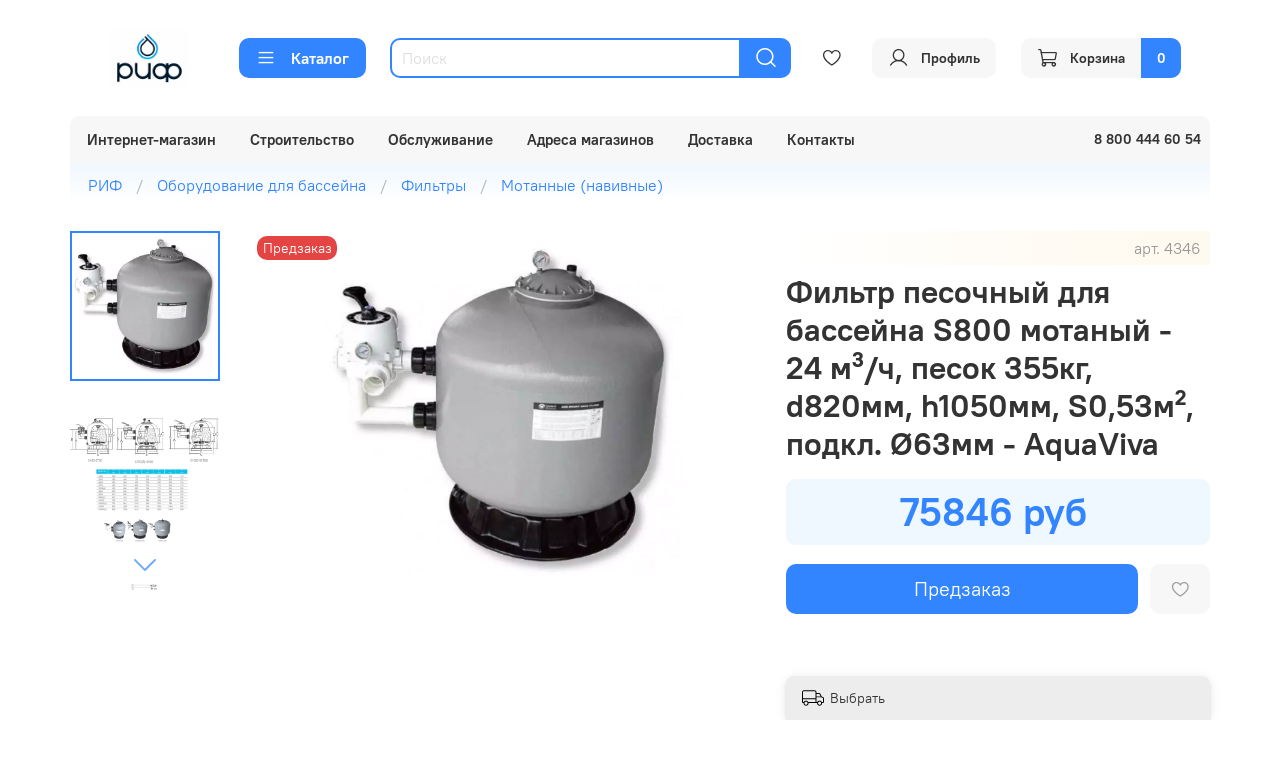

--- FILE ---
content_type: text/css
request_url: https://static.insales-cdn.com/assets/1/435/4055475/1728660749/theme.css
body_size: 6592
content:
/* line 1, _settings.scss */
:root {
  --bg: var(--draft-bg, #FFFFFF);
  --bg-is-light: var(--draft-bg-is-light, true);
  --bg-minor-shade: var(--draft-bg-minor-shade, #f7f7f7);
  --bg-minor-shade-is-light: var(--draft-bg-minor-shade-is-light, true);
  --bg-major-shade: var(--draft-bg-major-shade, #ededed);
  --bg-major-shade-is-light: var(--draft-bg-major-shade-is-light, true);
  --bg-half-shade: var(--draft-bg-half-shade, #808080);
  --bg-half-shade-is-dark: var(--draft-bg-half-shade-is-dark, true);
  --color-btn-bg: var(--draft-color-btn-bg, #3385FF);
  --color-btn-bg-is-dark: var(--draft-color-btn-bg-is-dark, true);
  --color-btn-bg-minor-shade: var(--draft-color-btn-bg-minor-shade, #4791ff);
  --color-btn-bg-minor-shade-is-dark: var(--draft-color-btn-bg-minor-shade-is-dark, true);
  --color-btn-bg-major-shade: var(--draft-color-btn-bg-major-shade, #5c9dff);
  --color-btn-bg-major-shade-is-dark: var(--draft-color-btn-bg-major-shade-is-dark, true);
  --color-btn-bg-half-shade: var(--draft-color-btn-bg-half-shade, #99c2ff);
  --color-btn-bg-half-shade-is-light: var(--draft-color-btn-bg-half-shade-is-light, true);
  --color-accent-text: var(--draft-color-accent-text, #8F95A1);
  --color-accent-text-is-dark: var(--draft-color-accent-text-is-dark, true);
  --color-accent-text-minor-shade: var(--draft-color-accent-text-minor-shade, #9ba0ab);
  --color-accent-text-minor-shade-is-dark: var(--draft-color-accent-text-minor-shade-is-dark, true);
  --color-accent-text-major-shade: var(--draft-color-accent-text-major-shade, #a6abb5);
  --color-accent-text-major-shade-is-dark: var(--draft-color-accent-text-major-shade-is-dark, true);
  --color-accent-text-half-shade: var(--draft-color-accent-text-half-shade, #c7cad1);
  --color-accent-text-half-shade-is-light: var(--draft-color-accent-text-half-shade-is-light, true);
  --color-text-dark: var(--draft-color-text-dark, #333333);
  --color-text-dark-is-dark: var(--draft-color-text-dark-is-dark, true);
  --color-text-dark-minor-shade: var(--draft-color-text-dark-minor-shade, #474747);
  --color-text-dark-minor-shade-is-dark: var(--draft-color-text-dark-minor-shade-is-dark, true);
  --color-text-dark-major-shade: var(--draft-color-text-dark-major-shade, #5c5c5c);
  --color-text-dark-major-shade-is-dark: var(--draft-color-text-dark-major-shade-is-dark, true);
  --color-text-dark-half-shade: var(--draft-color-text-dark-half-shade, #999999);
  --color-text-dark-half-shade-is-dark: var(--draft-color-text-dark-half-shade-is-dark, true);
  --color-text-light: var(--draft-color-text-light, #ffffff);
  --color-text-light-is-light: var(--draft-color-text-light-is-light, true);
  --color-text-light-minor-shade: var(--draft-color-text-light-minor-shade, #f7f7f7);
  --color-text-light-minor-shade-is-light: var(--draft-color-text-light-minor-shade-is-light, true);
  --color-text-light-major-shade: var(--draft-color-text-light-major-shade, #ededed);
  --color-text-light-major-shade-is-light: var(--draft-color-text-light-major-shade-is-light, true);
  --color-text-light-half-shade: var(--draft-color-text-light-half-shade, #808080);
  --color-text-light-half-shade-is-dark: var(--draft-color-text-light-half-shade-is-dark, true);
  --icons_pack: var(--draft-icons_pack, insales-default);
  --controls-btn-border-radius: var(--draft-controls-btn-border-radius, 10px);
  --color-notice-warning: var(--draft-color-notice-warning, #fff3cd);
  --color-notice-warning-is-light: var(--draft-color-notice-warning-is-light, true);
  --color-notice-warning-minor-shade: var(--draft-color-notice-warning-minor-shade, #fff3ca);
  --color-notice-warning-minor-shade-is-light: var(--draft-color-notice-warning-minor-shade-is-light, true);
  --color-notice-warning-major-shade: var(--draft-color-notice-warning-major-shade, #fff2c8);
  --color-notice-warning-major-shade-is-light: var(--draft-color-notice-warning-major-shade-is-light, true);
  --color-notice-warning-half-shade: var(--draft-color-notice-warning-half-shade, #ffedb3);
  --color-notice-warning-half-shade-is-light: var(--draft-color-notice-warning-half-shade-is-light, true);
  --color-notice-success: var(--draft-color-notice-success, #d4edda);
  --color-notice-success-is-light: var(--draft-color-notice-success-is-light, true);
  --color-notice-success-minor-shade: var(--draft-color-notice-success-minor-shade, #d3ecd9);
  --color-notice-success-minor-shade-is-light: var(--draft-color-notice-success-minor-shade-is-light, true);
  --color-notice-success-major-shade: var(--draft-color-notice-success-major-shade, #d1ecd7);
  --color-notice-success-major-shade-is-light: var(--draft-color-notice-success-major-shade-is-light, true);
  --color-notice-success-half-shade: var(--draft-color-notice-success-half-shade, #bee4c7);
  --color-notice-success-half-shade-is-light: var(--draft-color-notice-success-half-shade-is-light, true);
  --color-notice-error: var(--draft-color-notice-error, #f8d7da);
  --color-notice-error-is-light: var(--draft-color-notice-error-is-light, true);
  --color-notice-error-minor-shade: var(--draft-color-notice-error-minor-shade, #f8d7da);
  --color-notice-error-minor-shade-is-light: var(--draft-color-notice-error-minor-shade-is-light, true);
  --color-notice-error-major-shade: var(--draft-color-notice-error-major-shade, #f8d5d8);
  --color-notice-error-major-shade-is-light: var(--draft-color-notice-error-major-shade-is-light, true);
  --color-notice-error-half-shade: var(--draft-color-notice-error-half-shade, #f5c4c8);
  --color-notice-error-half-shade-is-light: var(--draft-color-notice-error-half-shade-is-light, true);
  --color-notice-info: var(--draft-color-notice-info, #cce5ff);
  --color-notice-info-is-light: var(--draft-color-notice-info-is-light, true);
  --color-notice-info-minor-shade: var(--draft-color-notice-info-minor-shade, #cae4ff);
  --color-notice-info-minor-shade-is-light: var(--draft-color-notice-info-minor-shade-is-light, true);
  --color-notice-info-major-shade: var(--draft-color-notice-info-major-shade, #c8e3ff);
  --color-notice-info-major-shade-is-light: var(--draft-color-notice-info-major-shade-is-light, true);
  --color-notice-info-half-shade: var(--draft-color-notice-info-half-shade, #b3d7ff);
  --color-notice-info-half-shade-is-light: var(--draft-color-notice-info-half-shade-is-light, true);
  --font-family: var(--draft-font-family, "PT Root UI");
  --font-size: var(--draft-font-size, 16px);
  --font-family-heading: var(--draft-font-family-heading, "PT Root UI");
  --heading-ratio: var(--draft-heading-ratio, 2.3);
  --heading-weight: var(--draft-heading-weight, 600);
  --collection_count: var(--draft-collection_count, 12);
  --search_count: var(--draft-search_count, 15);
  --blog_size: var(--draft-blog_size, 6);
  --product_not_available: var(--draft-product_not_available, preorder);
  --layout-content-max-width: var(--draft-layout-content-max-width, 1140px);
  --delta_sidebar: var(--draft-delta_sidebar, 1);
  --type_sidebar: var(--draft-type_sidebar, normal);
  --sidebar_index_show: var(--draft-sidebar_index_show, false);
  --sidebar_index_position: var(--draft-sidebar_index_position, left);
  --sidebar_collection_show: var(--draft-sidebar_collection_show, true);
  --sidebar_collection_position: var(--draft-sidebar_collection_position, left);
  --sidebar_cart_show: var(--draft-sidebar_cart_show, false);
  --sidebar_cart_position: var(--draft-sidebar_cart_position, left);
  --sidebar_product_show: var(--draft-sidebar_product_show, false);
  --sidebar_product_position: var(--draft-sidebar_product_position, left);
  --sidebar_blog_show: var(--draft-sidebar_blog_show, false);
  --sidebar_blog_position: var(--draft-sidebar_blog_position, left);
  --sidebar_article_show: var(--draft-sidebar_article_show, false);
  --sidebar_article_position: var(--draft-sidebar_article_position, left);
  --sidebar_page_show: var(--draft-sidebar_page_show, false);
  --sidebar_page_position: var(--draft-sidebar_page_position, left);
  --sidebar_compare_show: var(--draft-sidebar_compare_show, false);
  --sidebar_compare_position: var(--draft-sidebar_compare_position, left);
  --sidebar_search_show: var(--draft-sidebar_search_show, false);
  --sidebar_search_position: var(--draft-sidebar_search_position, left);
  --feedback_captcha_enabled: var(--draft-feedback_captcha_enabled, false);
  --favorite_enabled: var(--draft-favorite_enabled, true);
  --compare_enabled: var(--draft-compare_enabled, false); }

/* line 4, theme.scss */
.outside-widgets .delete-widget-link {
  display: none; }

/* line 8, theme.scss */
.outside-widgets .add-widget-link {
  display: none; }

/* line 12, theme.scss */
[data-fixed-panels] .delete-widget-link {
  display: none; }

@media (max-width: 768px) {
  /* line 17, theme.scss */
  [style*="--is-editor:true"] .outside-widgets {
    display: none; }

  /* line 21, theme.scss */
  .edit-widget-buttons .widget-name {
    display: none !important; }

  /* line 25, theme.scss */
  [data-fixed-panels] [data-widget-add] {
    display: none; }

  /* line 32, theme.scss */
  body[data-theme-template="search"] .widget-type_system_widget_v4_breadcrumbs_1 {
    display: none; }
  /* line 33, theme.scss */
  body[data-theme-template="search"] .page-headding {
    display: none; }

  /* line 38, theme.scss */
  .widget-type_widget_v4_breadcrumbs_1_94b77e1e3e0618e37197135b5de66ea7 .layout__content .breadcrumb-item .breadcrumb-page {
    display: none !important; }
  /* line 39, theme.scss */
  .widget-type_widget_v4_breadcrumbs_1_94b77e1e3e0618e37197135b5de66ea7 .layout__content a {
    color: #3385ff !important; }

  /* line 45, theme.scss */
  .header-mobile-panel .header__logo img {
    max-width: 180px; }

  /* line 48, theme.scss */
  header .header.is-show-mobile {
    margin-bottom: 0 !important; }
    /* line 52, theme.scss */
    header .header.is-show-mobile .header__mobile-head button {
      background: #ffc2c2;
      border: 1px solid white; }
      /* line 56, theme.scss */
      header .header.is-show-mobile .header__mobile-head button span::before {
        font-size: 29px; }
    /* line 62, theme.scss */
    header .header.is-show-mobile .header-part-top {
      background: white; }
      /* line 65, theme.scss */
      header .header.is-show-mobile .header-part-top .header-part-top__inner {
        padding: 18px !important; }
        /* line 68, theme.scss */
        header .header.is-show-mobile .header-part-top .header-part-top__inner .header__area-menu {
          padding: 0; }
          /* line 71, theme.scss */
          header .header.is-show-mobile .header-part-top .header-part-top__inner .header__area-menu ul.header__menu {
            padding: 0;
            margin-bottom: 29px; }
            /* line 75, theme.scss */
            header .header.is-show-mobile .header-part-top .header-part-top__inner .header__area-menu ul.header__menu li.header__menu-item {
              padding: 0;
              margin: 0;
              border-bottom: 1px solid #d0d0ff; }
              /* line 80, theme.scss */
              header .header.is-show-mobile .header-part-top .header-part-top__inner .header__area-menu ul.header__menu li.header__menu-item a {
                display: block;
                font-size: 16px;
                color: #0066bf !important;
                padding: 14px 9px;
                border: 3px solid white;
                border-radius: 0;
                background: aliceblue; }
                /* line 89, theme.scss */
                header .header.is-show-mobile .header-part-top .header-part-top__inner .header__area-menu ul.header__menu li.header__menu-item a:hover {
                  text-decoration: underline;
                  color: 0088ff;
                  background: white; }
        /* line 99, theme.scss */
        header .header.is-show-mobile .header-part-top .header-part-top__inner .header__area-contacts a {
          font-weight: bold; }
          /* line 102, theme.scss */
          header .header.is-show-mobile .header-part-top .header-part-top__inner .header__area-contacts a.mobile-menu {
            font-size: 18px; }
            /* line 105, theme.scss */
            header .header.is-show-mobile .header-part-top .header-part-top__inner .header__area-contacts a.mobile-menu:hover {
              text-decoration: underline; }
        /* line 111, theme.scss */
        header .header.is-show-mobile .header-part-top .header-part-top__inner .cut-list__dropdown {
          padding: 8px 18px;
          border: 2px solid #e6eeff;
          background: aliceblue;
          height: 40px;
          margin-top: 1px;
          border-radius: 18px; }
          /* line 119, theme.scss */
          header .header.is-show-mobile .header-part-top .header-part-top__inner .cut-list__dropdown .icon-ellipsis-h:before {
            font-weight: bold; }
          /* line 123, theme.scss */
          header .header.is-show-mobile .header-part-top .header-part-top__inner .cut-list__dropdown .cut-list__more {
            width: 290px;
            margin-top: 4px;
            padding: 18px;
            background: white;
            border: none; }
            /* line 130, theme.scss */
            header .header.is-show-mobile .header-part-top .header-part-top__inner .cut-list__dropdown .cut-list__more li.header__menu-item {
              margin-bottom: 18px; }
    /* line 139, theme.scss */
    header .header.is-show-mobile .header-part-main .header-part-main__inner {
      padding: 18px 9px; }
      /* line 143, theme.scss */
      header .header.is-show-mobile .header-part-main .header-part-main__inner .header__area-search form.header__search-form {
        top: 28px; }
      /* line 147, theme.scss */
      header .header.is-show-mobile .header-part-main .header-part-main__inner .header__area-search button {
        background: white;
        border: 1px solid #0066bf; }
        /* line 151, theme.scss */
        header .header.is-show-mobile .header-part-main .header-part-main__inner .header__area-search button span::before {
          font-weight: bold;
          color: #0066bf; }
      /* line 158, theme.scss */
      header .header.is-show-mobile .header-part-main .header-part-main__inner .header__area-collections {
        background: #ffffffe8;
        backdrop-filter: blur(9px);
        -webkit-backdrop-filter: blur(9px);
        border-radius: 4px;
        box-shadow: none; }
        /* line 165, theme.scss */
        header .header.is-show-mobile .header-part-main .header-part-main__inner .header__area-collections .header__collections-head {
          font-size: 22px;
          color: #454545; }
        /* line 173, theme.scss */
        header .header.is-show-mobile .header-part-main .header-part-main__inner .header__area-collections .header__collections .header__collections-item .header__collections-controls a {
          color: #0066bf !important;
          font-weight: bold !important; }
        /* line 178, theme.scss */
        header .header.is-show-mobile .header-part-main .header-part-main__inner .header__area-collections .header__collections .header__collections-item .header__collections-controls button {
          background: aliceblue;
          border-radius: 2px; }
          /* line 182, theme.scss */
          header .header.is-show-mobile .header-part-main .header-part-main__inner .header__area-collections .header__collections .header__collections-item .header__collections-controls button span::before {
            font-size: 29px;
            font-weight: bold;
            color: #0066bf; }
        /* line 190, theme.scss */
        header .header.is-show-mobile .header-part-main .header-part-main__inner .header__area-collections .header__collections .header__collections-item .header__collections-submenu {
          margin-top: 9px; }
          /* line 193, theme.scss */
          header .header.is-show-mobile .header-part-main .header-part-main__inner .header__area-collections .header__collections .header__collections-item .header__collections-submenu .header__collections-item {
            margin-bottom: 9px !important; }
            /* line 196, theme.scss */
            header .header.is-show-mobile .header-part-main .header-part-main__inner .header__area-collections .header__collections .header__collections-item .header__collections-submenu .header__collections-item a {
              color: #0066bf;
              font-weight: bold;
              background: aliceblue;
              padding: 14px; }
              /* line 202, theme.scss */
              header .header.is-show-mobile .header-part-main .header-part-main__inner .header__area-collections .header__collections .header__collections-item .header__collections-submenu .header__collections-item a:hover {
                text-decoration: underline; }

  /* line 216, theme.scss */
  main .widget-type_widget_v4_page_title_1_ea155da84c6d6a1c63daa98e41ff9eb4 h1 {
    padding: 9px;
    margin-bottom: 18px;
    background: aliceblue;
    text-align: center !important;
    text-align: -webkit-center;
    border-radius: 9px; }
  /* line 226, theme.scss */
  main .widget-type_widget_v4_collections_and_subcollections_1_edbaaf92e367439914d86245ed44a63f {
    background: none;
    padding: 0;
    backdrop-filter: hue-rotate(14deg);
    margin-top: 45px; }
    /* line 233, theme.scss */
    main .widget-type_widget_v4_collections_and_subcollections_1_edbaaf92e367439914d86245ed44a63f .layout__content {
      background: none;
      padding: 0;
      border: 0; }
      /* line 238, theme.scss */
      main .widget-type_widget_v4_collections_and_subcollections_1_edbaaf92e367439914d86245ed44a63f .layout__content .main-caption {
        background: aliceblue;
        text-align: center;
        font-weight: bold;
        font-size: 22px;
        color: #325fa3;
        padding: 14px 0;
        border: 9px solid white; }
      /* line 248, theme.scss */
      main .widget-type_widget_v4_collections_and_subcollections_1_edbaaf92e367439914d86245ed44a63f .layout__content .collection-list {
        background: white;
        padding: 0;
        border: 9px solid white;
        border-top: 0;
        backdrop-filter: blur(5px);
        -webkit-backdrop-filter: blur(5px); }
        /* line 256, theme.scss */
        main .widget-type_widget_v4_collections_and_subcollections_1_edbaaf92e367439914d86245ed44a63f .layout__content .collection-list .collection-title {
          border: 2px solid #e6eeff;
          border-radius: 9px !important;
          background: -webkit-linear-gradient(45deg, white, aliceblue 63%);
          background: -moz-linear-gradient(45deg, white, aliceblue 63%);
          background: linear-gradient(45deg, white, aliceblue 63%); }
          /* line 263, theme.scss */
          main .widget-type_widget_v4_collections_and_subcollections_1_edbaaf92e367439914d86245ed44a63f .layout__content .collection-list .collection-title:hover {
            background: white; }
          /* line 267, theme.scss */
          main .widget-type_widget_v4_collections_and_subcollections_1_edbaaf92e367439914d86245ed44a63f .layout__content .collection-list .collection-title a {
            font-size: 16px !important;
            display: block;
            padding: 9px;
            min-height: auto !important;
            line-height: 29px; }
            /* line 274, theme.scss */
            main .widget-type_widget_v4_collections_and_subcollections_1_edbaaf92e367439914d86245ed44a63f .layout__content .collection-list .collection-title a:hover {
              text-decoration: underline; }
        /* line 280, theme.scss */
        main .widget-type_widget_v4_collections_and_subcollections_1_edbaaf92e367439914d86245ed44a63f .layout__content .collection-list .collection-item {
          padding: 9px;
          border: none; }
          /* line 284, theme.scss */
          main .widget-type_widget_v4_collections_and_subcollections_1_edbaaf92e367439914d86245ed44a63f .layout__content .collection-list .collection-item button {
            background: white;
            margin-right: 4px;
            border-radius: 9px; }
            /* line 289, theme.scss */
            main .widget-type_widget_v4_collections_and_subcollections_1_edbaaf92e367439914d86245ed44a63f .layout__content .collection-list .collection-item button .icon-angle-down:before {
              font-weight: bold;
              font-size: 29px;
              color: #0066bf; }
          /* line 297, theme.scss */
          main .widget-type_widget_v4_collections_and_subcollections_1_edbaaf92e367439914d86245ed44a63f .layout__content .collection-list .collection-item .subcollection-items a,
          main .widget-type_widget_v4_collections_and_subcollections_1_edbaaf92e367439914d86245ed44a63f .layout__content .collection-list .collection-item .subcollection-items .js-more-subcollections,
          main .widget-type_widget_v4_collections_and_subcollections_1_edbaaf92e367439914d86245ed44a63f .layout__content .collection-list .collection-item .subcollection-items .js-hide-subcollections {
            background: aliceblue;
            padding: 12px;
            margin-bottom: 6px;
            color: #0066bf;
            font-weight: bold; }
        /* line 309, theme.scss */
        main .widget-type_widget_v4_collections_and_subcollections_1_edbaaf92e367439914d86245ed44a63f .layout__content .collection-list .subcollection-items {
          margin: 0 0 0 9px;
          padding-left: 9px;
          border-left: 4px dotted #e6eeff; }
          /* line 314, theme.scss */
          main .widget-type_widget_v4_collections_and_subcollections_1_edbaaf92e367439914d86245ed44a63f .layout__content .collection-list .subcollection-items a.subcollection-link:hover {
            text-decoration: underline; }
  /* line 323, theme.scss */
  main .widget-type_system_widget_v4_catalog_5 .product-preview-elem {
    padding-bottom: 59px !important; }
    /* line 326, theme.scss */
    main .widget-type_system_widget_v4_catalog_5 .product-preview-elem .product-preview__price {
      background: aliceblue;
      padding: 5px;
      margin-bottom: 0;
      border-radius: 9px;
      text-align: center; }
    /* line 334, theme.scss */
    main .widget-type_system_widget_v4_catalog_5 .product-preview-elem .product-preview__controls {
      bottom: -45px; }
      /* line 337, theme.scss */
      main .widget-type_system_widget_v4_catalog_5 .product-preview-elem .product-preview__controls .add-cart-counter button.add-cart-counter__btn {
        height: 35px;
        border-radius: 9px; }
      /* line 342, theme.scss */
      main .widget-type_system_widget_v4_catalog_5 .product-preview-elem .product-preview__controls .favorites_btn {
        height: 35px; }
  /* line 351, theme.scss */
  main .widget-type_system_widget_v4_pagination_2 .layout__content {
    border-top: 2px solid #ededed !important;
    border-bottom: 2px solid #ededed !important; }
    /* line 356, theme.scss */
    main .widget-type_system_widget_v4_pagination_2 .layout__content .pagination .pagination-prev,
    main .widget-type_system_widget_v4_pagination_2 .layout__content .pagination .pagination-next {
      padding: 18px 5px;
      border: 1px solid #3385ff;
      font-size: 22px; }
      /* line 362, theme.scss */
      main .widget-type_system_widget_v4_pagination_2 .layout__content .pagination .pagination-prev::before,
      main .widget-type_system_widget_v4_pagination_2 .layout__content .pagination .pagination-next::before {
        color: #3385ff; }
    /* line 368, theme.scss */
    main .widget-type_system_widget_v4_pagination_2 .layout__content .pagination .pagination-items a {
      background: aliceblue;
      padding: 18px 9px;
      font-weight: bold;
      margin-right: 2px;
      margin-left: 2px; }
    /* line 376, theme.scss */
    main .widget-type_system_widget_v4_pagination_2 .layout__content .pagination .pagination-items span.button {
      padding: 18px 13px;
      font-weight: bold;
      margin-right: 2px;
      margin-left: 2px; }
  /* line 390, theme.scss */
  main form.product .product__area-photo .product__gallery-main {
    margin-bottom: 29px; }
    /* line 393, theme.scss */
    main form.product .product__area-photo .product__gallery-main .splide__pagination {
      margin-top: 18px; }
      /* line 396, theme.scss */
      main form.product .product__area-photo .product__gallery-main .splide__pagination button {
        width: 9px;
        height: 9px; }
  /* line 405, theme.scss */
  main form.product .product__area-info .product__info {
    margin-bottom: 9px; }
    /* line 408, theme.scss */
    main form.product .product__area-info .product__info .product__rating {
      display: none; }
    /* line 412, theme.scss */
    main form.product .product__area-info .product__info .product__sku {
      font-size: 18px; }
  /* line 418, theme.scss */
  main form.product .product__area-title h1 {
    font-size: 23px;
    line-height: 32px;
    margin-bottom: 29px; }
  /* line 425, theme.scss */
  main form.product .product__area-price .product__price {
    background: aliceblue;
    padding: 9px 18px;
    border-radius: 9px; }
    /* line 430, theme.scss */
    main form.product .product__area-price .product__price .product__price-cur {
      font-size: 29px;
      font-weight: 500;
      letter-spacing: 1px;
      color: #296acb;
      font-weight: bold;
      text-shadow: #fff 4px 0 14px; }
  /* line 442, theme.scss */
  main form.product .product__area-buy .add-cart-counter__btn {
    font-weight: bold; }
  /* line 447, theme.scss */
  main form.product .product__area-buy .add-cart-counter__controls button.add-cart-counter__controls-btn {
    font-size: 59px;
    font-weight: bold; }
  /* line 452, theme.scss */
  main form.product .product__area-buy .add-cart-counter__controls a.add-cart-counter__detail .add-cart-counter__detail-text {
    font-size: 18px;
    font-weight: bold; }
  /* line 459, theme.scss */
  main form.product .product__area-description {
    margin-top: 29px; }
  /* line 463, theme.scss */
  main .widget-type_system_widget_v4_product_3 .layout__content {
    padding: 0 0 9px 0; }
  /* line 464, theme.scss */
  main .widget-type_system_widget_v4_product_info_2 .layout__content {
    padding-top: 0; }
    /* line 465, theme.scss */
    main .widget-type_system_widget_v4_product_info_2 .layout__content .tabs__content .is-active .tabs__head-label {
      font-weight: bold; }
  /* line 470, theme.scss */
  main .widget-type_system_widget_v4_cart_2 h1.heading {
    background: aliceblue;
    text-align: center;
    font-weight: bold;
    font-size: 29px;
    color: #325fa3;
    padding: 14px 0;
    border-radius: 9px;
    margin-bottom: 29px; }
  /* line 482, theme.scss */
  main .widget-type_system_widget_v4_cart_2 .cart__area-items .cart-item {
    padding-bottom: 18px; }
  /* line 487, theme.scss */
  main .widget-type_system_widget_v4_cart_2 .cart__area-controls .sidebar_header {
    background: aliceblue;
    font-weight: bold;
    color: #325fa3;
    padding: 9px 9px 9px 0;
    margin-bottom: 9px;
    border-radius: 9px; }
  /* line 495, theme.scss */
  main .widget-type_system_widget_v4_cart_2 .cart__area-controls .sidebar-size-items {
    font-size: 22px; }
  /* line 498, theme.scss */
  main .widget-type_system_widget_v4_cart_2 .cart__area-controls .cart__area-coupon {
    letter-spacing: 1px; }
    /* line 500, theme.scss */
    main .widget-type_system_widget_v4_cart_2 .cart__area-controls .cart__area-coupon .total-amount {
      font-size: 29px; }
  /* line 504, theme.scss */
  main .widget-type_system_widget_v4_cart_2 .cart__area-controls .cart-controls button {
    font-weight: bold;
    letter-spacing: 1px; }
  /* line 509, theme.scss */
  main .widget-type_system_widget_v4_cart_2 .item-counter {
    padding-bottom: 18px; }
    /* line 511, theme.scss */
    main .widget-type_system_widget_v4_cart_2 .item-counter button.counter-button {
      font-size: 22px;
      font-weight: bold !important; }
    /* line 515, theme.scss */
    main .widget-type_system_widget_v4_cart_2 .item-counter item.counter-input {
      font-size: 22px;
      font-weight: bold !important; }
  /* line 520, theme.scss */
  main .widget-type_system_widget_v4_cart_2 .item-total {
    background: aliceblue;
    padding: 9px 18px;
    border-radius: 9px;
    font-weight: bold;
    width: 100%;
    text-align: center; }

  /* line 533, theme.scss */
  aside .widget-type_system_widget_v4_sidebar_filter_3 .layout__content {
    padding: 9px 0 18px 0; }
    /* line 535, theme.scss */
    aside .widget-type_system_widget_v4_sidebar_filter_3 .layout__content form {
      border-radius: 9px; }

  /* line 544, theme.scss */
  .page_section_top .widget-type_system_widget_v4_page_title_1 .layout__content {
    padding: 9px 0; }
    /* line 547, theme.scss */
    .page_section_top .widget-type_system_widget_v4_page_title_1 .layout__content h1 {
      margin: 0;
      padding: 9px;
      font-size: 25px;
      background: aliceblue;
      text-align: center;
      border-radius: 9px; }
  /* line 558, theme.scss */
  .page_section_top .widget-type_widget_v4_subcollections_1_c7c0b63733e10021065f85fd3a901e47
  .layout__content {
    padding: 9px 0; }
    /* line 563, theme.scss */
    .page_section_top .widget-type_widget_v4_subcollections_1_c7c0b63733e10021065f85fd3a901e47
    .layout__content .subcollection-list__item-title {
      padding: 4px 9px;
      text-align: center;
      font-size: 18px;
      line-height: 32px;
      color: #1754af;
      font-weight: bold;
      border: 2px solid #e6eeff;
      border-radius: 9px;
      background: ghostwhite; }

  /* line 577, theme.scss */
  .widget-type_system_widget_v4_banner_list_27 {
    padding: 0 9px; }
    /* line 581, theme.scss */
    .widget-type_system_widget_v4_banner_list_27 .brands__title {
      background: aliceblue;
      text-align: center;
      font-weight: bold;
      font-size: 22px;
      color: #325fa3;
      margin-bottom: 29px;
      padding: 14px 0; }

  /* line 594, theme.scss */
  footer .widget-type_system_widget_v4_footer_17_1 .footer__area-social {
    display: none; }
  /* line 601, theme.scss */
  footer .widget-type_system_widget_v4_footer_2 ul.footer__menu li.footer__menu-item {
    padding: 0 0 9px 0; }
    /* line 604, theme.scss */
    footer .widget-type_system_widget_v4_footer_2 ul.footer__menu li.footer__menu-item a.footer__menu-link {
      text-decoration: none;
      display: block;
      width: 100%;
      padding: 4px 9px;
      text-align: center;
      border: 2px solid #e6eeff;
      background: ghostwhite;
      border-radius: 9px;
      color: #1754af; } }
@media (min-width: 769px) {
  /* line 622, theme.scss */
  h2, h3 {
    font-size: 1.5rem; }

  /* line 624, theme.scss */
  .widget-type_system_widget_v4_header_6 .header {
    margin-bottom: 0; }
    /* line 626, theme.scss */
    .widget-type_system_widget_v4_header_6 .header .header-part-main .header-part-main__inner {
      padding: 29px; }
    /* line 627, theme.scss */
    .widget-type_system_widget_v4_header_6 .header .header-part-main .header__area-logo {
      margin-left: 9px; }
    /* line 630, theme.scss */
    .widget-type_system_widget_v4_header_6 .header .header-part-top .header-part-top__inner {
      background: #f7f7f7;
      padding: 9px;
      border-radius: 9px 9px 0 0; }
      /* line 632, theme.scss */
      .widget-type_system_widget_v4_header_6 .header .header-part-top .header-part-top__inner .header__area-menu li {
        padding: 4px 8px;
        border-radius: 9px; }
        /* line 633, theme.scss */
        .widget-type_system_widget_v4_header_6 .header .header-part-top .header-part-top__inner .header__area-menu li.is-current {
          background: white; }
        /* line 634, theme.scss */
        .widget-type_system_widget_v4_header_6 .header .header-part-top .header-part-top__inner .header__area-menu li a {
          font-size: 15px;
          font-weight: bold; }
          /* line 635, theme.scss */
          .widget-type_system_widget_v4_header_6 .header .header-part-top .header-part-top__inner .header__area-menu li a.is-current {
            color: #5337ef; }
        /* line 637, theme.scss */
        .widget-type_system_widget_v4_header_6 .header .header-part-top .header-part-top__inner .header__area-menu li:hover {
          background: #3385ff; }
          /* line 638, theme.scss */
          .widget-type_system_widget_v4_header_6 .header .header-part-top .header-part-top__inner .header__area-menu li:hover a {
            color: white; }

  /* line 647, theme.scss */
  .widget-type_widget_v4_breadcrumbs_1_94b77e1e3e0618e37197135b5de66ea7 .layout__content {
    background: linear-gradient(180deg, aliceblue 0%, white 86%);
    padding: 9px 18px; }
    /* line 650, theme.scss */
    .widget-type_widget_v4_breadcrumbs_1_94b77e1e3e0618e37197135b5de66ea7 .layout__content .breadcrumb-item .breadcrumb-page {
      display: none !important; }
    /* line 651, theme.scss */
    .widget-type_widget_v4_breadcrumbs_1_94b77e1e3e0618e37197135b5de66ea7 .layout__content a {
      color: #3385ff !important; }

  /* line 656, theme.scss */
  main {
    background: white; }
    /* line 658, theme.scss */
    main .widget-type_widget_v4_collections_and_subcollections_1_edbaaf92e367439914d86245ed44a63f {
      padding: 0;
      backdrop-filter: hue-rotate(14deg);
      margin-top: 45px; }
      /* line 663, theme.scss */
      main .widget-type_widget_v4_collections_and_subcollections_1_edbaaf92e367439914d86245ed44a63f .layout__content {
        background: none;
        padding: 0;
        border: 0; }
        /* line 668, theme.scss */
        main .widget-type_widget_v4_collections_and_subcollections_1_edbaaf92e367439914d86245ed44a63f .layout__content .main-caption {
          background: aliceblue;
          text-align: center;
          font-weight: bold;
          font-size: 22px;
          color: #325fa3;
          padding: 14px 0;
          border: 9px solid white; }
        /* line 678, theme.scss */
        main .widget-type_widget_v4_collections_and_subcollections_1_edbaaf92e367439914d86245ed44a63f .layout__content .collection-list {
          background: white;
          padding: 0;
          border: 9px solid white;
          border-top: 0;
          backdrop-filter: blur(5px);
          -webkit-backdrop-filter: blur(5px); }
          /* line 686, theme.scss */
          main .widget-type_widget_v4_collections_and_subcollections_1_edbaaf92e367439914d86245ed44a63f .layout__content .collection-list .collection-title {
            border: 2px solid #e6eeff;
            border-radius: 9px !important;
            background: -webkit-linear-gradient(45deg, white, aliceblue 63%);
            background: -moz-linear-gradient(45deg, white, aliceblue 63%);
            background: linear-gradient(45deg, white, aliceblue 63%); }
            /* line 693, theme.scss */
            main .widget-type_widget_v4_collections_and_subcollections_1_edbaaf92e367439914d86245ed44a63f .layout__content .collection-list .collection-title:hover {
              background: white; }
            /* line 697, theme.scss */
            main .widget-type_widget_v4_collections_and_subcollections_1_edbaaf92e367439914d86245ed44a63f .layout__content .collection-list .collection-title a {
              font-size: 16px !important;
              display: block;
              padding: 9px;
              min-height: auto !important;
              line-height: 29px; }
              /* line 704, theme.scss */
              main .widget-type_widget_v4_collections_and_subcollections_1_edbaaf92e367439914d86245ed44a63f .layout__content .collection-list .collection-title a:hover {
                text-decoration: underline; }
          /* line 710, theme.scss */
          main .widget-type_widget_v4_collections_and_subcollections_1_edbaaf92e367439914d86245ed44a63f .layout__content .collection-list .collection-item {
            padding: 9px;
            border: none; }
            /* line 714, theme.scss */
            main .widget-type_widget_v4_collections_and_subcollections_1_edbaaf92e367439914d86245ed44a63f .layout__content .collection-list .collection-item button {
              background: white;
              margin-right: 4px;
              border-radius: 9px; }
              /* line 719, theme.scss */
              main .widget-type_widget_v4_collections_and_subcollections_1_edbaaf92e367439914d86245ed44a63f .layout__content .collection-list .collection-item button .icon-angle-down:before {
                font-weight: bold;
                font-size: 29px;
                color: #0066bf; }
          /* line 728, theme.scss */
          main .widget-type_widget_v4_collections_and_subcollections_1_edbaaf92e367439914d86245ed44a63f .layout__content .collection-list .subcollection-items {
            margin: 0 0 0 9px;
            padding-left: 9px;
            border-left: 4px dotted #e6eeff; }
            /* line 733, theme.scss */
            main .widget-type_widget_v4_collections_and_subcollections_1_edbaaf92e367439914d86245ed44a63f .layout__content .collection-list .subcollection-items a.subcollection-link:hover {
              text-decoration: underline; }
      /* line 740, theme.scss */
      main .widget-type_widget_v4_collections_and_subcollections_1_edbaaf92e367439914d86245ed44a63f .subcollection-items a:hover {
        text-decoration: underline; }
    /* line 744, theme.scss */
    main .widget-type_system_widget_v4_product_info_2 .layout__content .tabs__head-label {
      font-weight: bold !important; }
    /* line 749, theme.scss */
    main .widget-type_system_widget_v4_catalog_5 .catalog-tools {
      display: none; }
    /* line 754, theme.scss */
    main .widget-type_system_widget_v4_product_3 .product__area-info .product__rating {
      display: none; }
    /* line 755, theme.scss */
    main .widget-type_system_widget_v4_product_3 .product__area-info .product__info {
      display: block;
      background: linear-gradient(90deg, white 0%, floralwhite 86%);
      padding: 9px;
      text-align: right; }
    /* line 757, theme.scss */
    main .widget-type_system_widget_v4_product_3 .product__area-price .product__price {
      background: aliceblue;
      padding: 9px;
      border-radius: 9px;
      text-align: center;
      font-weight: bold;
      color: #3385ff; }
    /* line 765, theme.scss */
    main .widget-type_system_widget_v4_product_3 .product__area-buy .add-cart-counter__btn {
      font-weight: bold; }
    /* line 768, theme.scss */
    main .widget-type_system_widget_v4_product_3 .product__area-description {
      margin-top: 18px; }

  /* line 775, theme.scss */
  aside .widget-type_system_widget_v4_sidebar_filter_3 form {
    border: none !important; }
    /* line 778, theme.scss */
    aside .widget-type_system_widget_v4_sidebar_filter_3 form .only_available .filter-option__btn {
      border: 1px solid #ffa4a4 !important; }
    /* line 781, theme.scss */
    aside .widget-type_system_widget_v4_sidebar_filter_3 form .only_available .filter-option__label {
      font-size: 18px;
      line-height: 18px; }
    /* line 786, theme.scss */
    aside .widget-type_system_widget_v4_sidebar_filter_3 form .filter__head {
      display: none; }
    /* line 790, theme.scss */
    aside .widget-type_system_widget_v4_sidebar_filter_3 form .filter-item .filter-item__head .filter-item__name {
      background: aliceblue;
      margin-right: 9px; }
    /* line 794, theme.scss */
    aside .widget-type_system_widget_v4_sidebar_filter_3 form .filter-item .filter-item__list-item {
      padding-bottom: 4px; }

  /* line 801, theme.scss */
  .page_section_top {
    margin-bottom: 29px; }
    /* line 804, theme.scss */
    .page_section_top .widget-type_system_widget_v4_page_title_1 .layout__content {
      padding-top: 0;
      padding-bottom: 0; }
      /* line 806, theme.scss */
      .page_section_top .widget-type_system_widget_v4_page_title_1 .layout__content h1.page-headding {
        margin: 0;
        padding: 0 18px 9px 29px; }

  /* line 815, theme.scss */
  .widget-type_widget_v4_subcollections_1_c7c0b63733e10021065f85fd3a901e47 .layout__content {
    padding: 9px 0; }
    /* line 819, theme.scss */
    .widget-type_widget_v4_subcollections_1_c7c0b63733e10021065f85fd3a901e47 .layout__content .subcollection-list {
      display: inline-block; }
      /* line 821, theme.scss */
      .widget-type_widget_v4_subcollections_1_c7c0b63733e10021065f85fd3a901e47 .layout__content .subcollection-list .subcollection-list__item {
        float: left;
        margin: 0 9px 9px 0; }
      /* line 825, theme.scss */
      .widget-type_widget_v4_subcollections_1_c7c0b63733e10021065f85fd3a901e47 .layout__content .subcollection-list .subcollection-list__item-title {
        padding: 4px 9px;
        text-align: center;
        font-size: 18px;
        line-height: 22px;
        color: #1754af;
        border: 1px solid #e5f2fd;
        border-radius: 9px;
        background: #fafcff; }

  /* line 840, theme.scss */
  .widget-type_system_widget_v4_cart_2 .layout__content {
    padding-top: 0; }
  /* line 845, theme.scss */
  .widget-type_system_widget_v4_cart_2 h1.heading {
    background: aliceblue;
    text-align: center;
    font-weight: bold;
    font-size: 29px;
    color: #325fa3;
    padding: 14px 0;
    border-radius: 9px;
    margin-bottom: 29px; }
  /* line 857, theme.scss */
  .widget-type_system_widget_v4_cart_2 .cart__area-items .cart-item {
    padding-bottom: 0; }
    /* line 859, theme.scss */
    .widget-type_system_widget_v4_cart_2 .cart__area-items .cart-item .item-image {
      width: 130px;
      height: 130px;
      max-height: 130px;
      max-width: 130px; }
      /* line 864, theme.scss */
      .widget-type_system_widget_v4_cart_2 .cart__area-items .cart-item .item-image img {
        width: 130px;
        height: 130px;
        max-height: 130px;
        max-width: 130px; }
  /* line 874, theme.scss */
  .widget-type_system_widget_v4_cart_2 .cart__area-controls .cart__area-controls-sticky {
    border-radius: 9px; }
  /* line 877, theme.scss */
  .widget-type_system_widget_v4_cart_2 .cart__area-controls .sidebar_header {
    font-size: 29px !important;
    font-weight: bold;
    color: #325fa3;
    padding: 9px 9px 9px 0;
    margin-bottom: 9px;
    border-radius: 9px; }
  /* line 885, theme.scss */
  .widget-type_system_widget_v4_cart_2 .cart__area-controls .sidebar-size-items {
    font-size: 22px; }
  /* line 888, theme.scss */
  .widget-type_system_widget_v4_cart_2 .cart__area-controls .cart__area-coupon {
    letter-spacing: 1px; }
    /* line 890, theme.scss */
    .widget-type_system_widget_v4_cart_2 .cart__area-controls .cart__area-coupon .total-amount {
      font-size: 29px; }
  /* line 894, theme.scss */
  .widget-type_system_widget_v4_cart_2 .cart__area-controls .cart-controls button {
    font-weight: bold;
    letter-spacing: 1px; }
  /* line 900, theme.scss */
  .widget-type_system_widget_v4_cart_2 .item-counter button.counter-button {
    font-size: 22px;
    font-weight: bold !important; }
  /* line 904, theme.scss */
  .widget-type_system_widget_v4_cart_2 .item-counter item.counter-input {
    font-size: 22px;
    font-weight: bold !important; }
  /* line 909, theme.scss */
  .widget-type_system_widget_v4_cart_2 .item-total {
    background: aliceblue;
    padding: 9px 18px;
    border-radius: 9px;
    font-weight: bold;
    width: 100%;
    text-align: center; }

  /* line 921, theme.scss */
  body[data-theme-template="search"] .widget-type_system_widget_v4_breadcrumbs_1 {
    display: none; }
  /* line 922, theme.scss */
  body[data-theme-template="search"] .page-headding {
    display: none; } }
